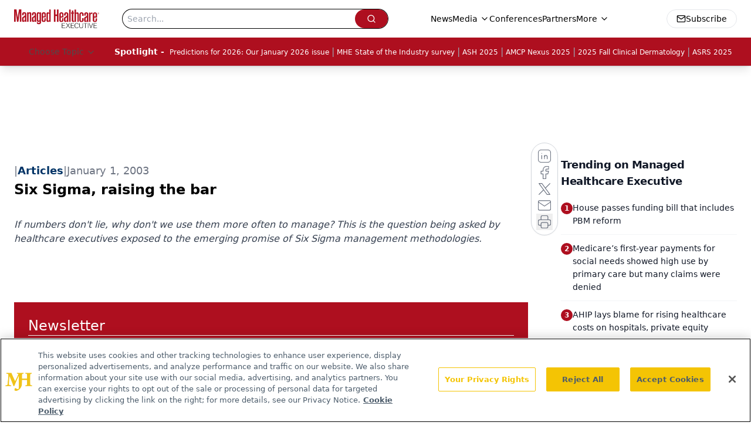

--- FILE ---
content_type: text/html; charset=utf-8
request_url: https://www.google.com/recaptcha/api2/aframe
body_size: 183
content:
<!DOCTYPE HTML><html><head><meta http-equiv="content-type" content="text/html; charset=UTF-8"></head><body><script nonce="Cg7yI63wS7MDffQB6aTlYg">/** Anti-fraud and anti-abuse applications only. See google.com/recaptcha */ try{var clients={'sodar':'https://pagead2.googlesyndication.com/pagead/sodar?'};window.addEventListener("message",function(a){try{if(a.source===window.parent){var b=JSON.parse(a.data);var c=clients[b['id']];if(c){var d=document.createElement('img');d.src=c+b['params']+'&rc='+(localStorage.getItem("rc::a")?sessionStorage.getItem("rc::b"):"");window.document.body.appendChild(d);sessionStorage.setItem("rc::e",parseInt(sessionStorage.getItem("rc::e")||0)+1);localStorage.setItem("rc::h",'1769410114961');}}}catch(b){}});window.parent.postMessage("_grecaptcha_ready", "*");}catch(b){}</script></body></html>

--- FILE ---
content_type: application/javascript
request_url: https://api.lightboxcdn.com/z9gd/43394/www.managedhealthcareexecutive.com/jsonp/z?cb=1769410104317&dre=l&callback=jQuery112405671430484952265_1769410104308&_=1769410104309
body_size: 1178
content:
jQuery112405671430484952265_1769410104308({"dre":"l","response":"[base64].KABrGTUoXVU2CHUAC3U1LighAGEusHDFWVxigX41MwgIMw4zYKFAtQB5UOapfi7i8rYPGBh1UsMjNWmYTx4xfhghABEpfAbccLE5HtmYPphWth-fhFNRAtQADy4YmKDV0OzYfT8Zi6VkcmDsxGaJ2iZjUOjUsIEZi0PiCuD8ggAkjApFByZ4.GoIOTwq0IN42BVdJoIJpSnN1GJzjAeg1RBJpM0-BAOEIALQgHAcKThBCgASsjh-XBaGkIOUADmsDlQaBw41wowA-mpwnr4BhrNg8AEpFaKqypKwRON.EyAPQAOSk0StAE1wmAGoqQKDcMFWINwgItIo2FpCDgBMztbqvfBrGQ7GREAAmZ22un1Wm4K1QCDjViByO4LoAAh9Uj9LBwtq0dJCNrt-ZAAFVQjG.GJWMabBQMUXS8hrDGwFItayh.aQOsABKr9d-Tf1xvwHddI8xyvkqA1rcjwMiGMVKe27cUaylzBX8L9y3BOsGxHUcoG1KQYDbUJcGZF4QAAXxwfAtDUNQXkIeBLS0KQ4KAA_","success":true});

--- FILE ---
content_type: application/javascript
request_url: https://www.lightboxcdn.com/vendor/7a2140ce-78bb-4521-81e3-ce42907b9cd0/lightbox/9728fc7d-46a6-4030-b632-98629443d6b2/effects.js?cb=638938882818770000
body_size: 734
content:
window.DIGIOH_API.DIGIOH_LIGHTBOX_EFFECTS['9728fc7d-46a6-4030-b632-98629443d6b2'] = 'N4WAUABBBEDuCWATA5gUwC4H10E8AOq0AXDPAHYA25hANOFHEugBbEQAsAzAKx2QzNU8ZM3RtOAdgAMfBvABmAJwCGAW0IlQ.[base64].[base64].6oU1ZUGG1DDHJwXV1T1DX9aVJAtUN.[base64].DnO7dFo080d.MbTNZ1YwrIt3Q9UOA5LXmq7ZCXZRbIauerEAswrbNwy7mtQItMDHOwuto.rJ2G-dwu42bhMM7REXW27ssBfLDuKywzuu0n7sc1zxxPi9tMOdn31mRZ2t4E-q2TejMCnedWelwHfN9I1IfG0nptyuLCsvdIEEMND8fw8XSdO-zKtx2Bqdew-HRsvAamV4524qfkW2tVr7UahQthGKsqC6kHGODRdTKEsoRj7Mgij1kqVbh08G-vMfp.n5fmqIAA6sDsQvlIGywITJ9nwvlfRAAAJfuMBv4bFYG8ABz9gFWlnnjRihV-RtHAK0IAA___';
DIGIOH_API.BREAKPOINT_POINTER['9728fc7d-46a6-4030-b632-98629443d6b2'] = {};
DIGIOH_API.BREAKPOINT_POINTER['9728fc7d-46a6-4030-b632-98629443d6b2']['450'] = true;
